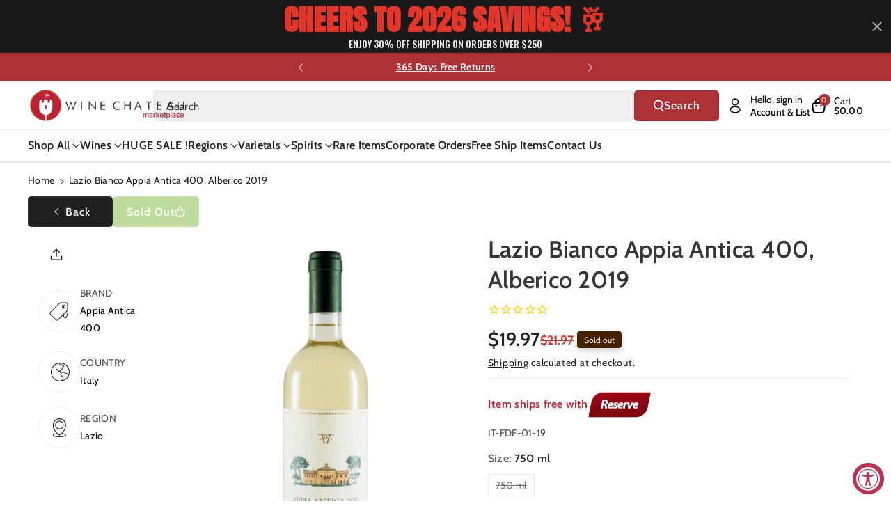

--- FILE ---
content_type: application/javascript; charset=utf-8
request_url: https://searchanise-ef84.kxcdn.com/preload_data.7K6D0f8p0B.js
body_size: 13741
content:
window.Searchanise.preloadedSuggestions=['bourbon whiskey','hennessy cognac','pinot noir','hennessy xo','johnnie walker','martell xo','cabernet sauvignon wines','single malt','hennessy vsop','blue label','pinot grigio','red wine','cordon bleu','xo cognac','red blend','chateauneuf du pape','rampur single malt whisky','japanese whiskey','glenfiddich scotch','don julio','single malt scotch','remy martin xo','cabernet sauvignon','tequila reposado','brunello di montalcino','sauvignon blanc','sweet red wine','macallan single malt','crown royal','cognac xo','johnnie walker blue','white wine','indian whiskey','buffalo trace','veuve clicquot','clase azul','remy martin','ice wine','glenlivet scotch','caymus cabernet','italian red wines','don julio 1942','johnnie walker blue label','rose wine','georgian wine','greek wines','chianti classico','kosher wine','irish whiskey','hennessy paradis','orange wine','tawny port','jack daniel\'s','blanton\'s bourbon','eagle rare','sweet wine','portugal wines','sparkling wine','louis xiii','pappy van winkle','south african wines','opus one','champagne case','macallan 18 year sherry','amarone della valpolicella','good fucking wine','dom perignon','mc callan','moscato d\'asti','argentina malbec','weller bourbon','balvenie scotch','barolo wine','chivas regal','remy martin 1738','caymus cabernet sauvignon','jack daniels','sancerre blanc','red zinfandel','white burgundy','cabernet franc','old monk','royal salute','grand marnier','sparkling wines','silver oak','austin hope','port wine','martell cognac cordon','chateau margaux','free shipping','lagavulin scotch','south africa','stags leap','chateau lafite rothschild','martell cognac cordon bleu','moscato d asti','king george','box wine','rose champagne','sweet dessert wines','patron tequila','grey goose','pinot gris','non alcoholic','vodka premium','dom perignon champagne','crown royal blackberry','gift set','chenin blanc','indri whisky','sancerre wines','vintage port','rye whiskey','gruner veltliner','free shipping deals','malbec argentina','vinho verde','ever clear','bourbon best rated','prosecco brut','french red wine','malbec wine','montepulciano dabruzzo','italian white wine','scotch whisky','frank august','etna rosso','black label','red burgundy','super tuscan','paso robles','tequila blanco','chivas royal salute 21 year','chianti classico riserva','dalmore scotch','madeira wine','french white wines','organic red wine','green chartreuse','case only','anejo tequila','pet nat','chateau ste michelle','greek wine','orin swift','stella rosa','buffalo trace bourbon','bordeaux margaux','hennessy cognac xo','riesling germany','white champagnes','laphroaig scotch','sweet vermouth','xo hennessy','good fucking','oregon pinot noir','ace of spade','wild turkey','makers mark','sparkling rose','ararat brandy','bush wine','limited edition','french wine','irish cream','whispering angel','ribera del duero','tempranillo spain','jameson whiskeys','woodford reserve','highland park','huge holiday flash sale','moet chandon','all points west','don perignon','reisling wines','widow jane','don melchor','semi sweet wine','walker king george v','santa margherita pinot grigio','russian vodka','louis jadot','my order','far niente','beaujolais red wine','john walker','pouilly fuisse','old forester','new zealand sauvignon blanc','angels envy','martell blue swift','whistle pig','vin santo','tequila anejo','rosso di montalcino','grand cru','kosher red wine','non alcoholic wine','glenmorangie 18 rare','natural wine','bailey\'s irish cream','the prisoner','dry rose','catena zapata','tito\'s vodka','bordeaux pauillac','lagavulin scotch 16','bacardi rum','japanese whisky','eagle rare bourbon','ace of spades','domaine du','jim beam','silver oak cabernet','courvoisier cognac','glenmorangie signet','kendall jackson chardonnay','hennessy xo 750ml','scotch whiskey','chateau montelena','moet & chandon','new zealand','bordeaux red','walker blue','red blends','pineau des charentes','el dorado','nero d\'avola','rombauer chardonnay','caymus vineyards','indian single malt','camus cognac','cab franc','clase azul tequila','chateau d\'yquem','captain morgan','frank family','plum wine','sweet red','dark rum','knob creek','brut rose','hibiki japanese','white zinfandel wine','white port','oban scotch','casa migos','the balvenie','lunar new year 2025','champagne brut','imported beer','yamazaki 12 year','duckhorn cabernet','petite sirah','mc callan 12','portuguese wines','gold label','napa cabernet','chivas regal 18','camus wines','sparkling moscato','armenian brandy','red sangria','israeli wine','gift card','ciroc vodka','trapiche medalla','three little','four roses','georgian wines','vega sicilia','de oro','375ml wines','scotch macallan 15','white bordeaux','belvedere vodka','alexander valley','valpolicella ripasso','doc holiday','meiomi pinot noir','alto adige','belle glos','aguardiente antioqueño','courvoisier xo','yamazaki malt','remy xo','bartenura moscato','coffee liqueur','peach moscato','santa margherita','white zinfandel','spanish wines','savignon blanc','lambrusco wine','wine from spain','willamette valley pinot noir','reserve pass','discount code','ruby port','laurent perrier','lunar new year','triple sec','ron zacapa rum','saint emilion','el enemigo','cakebread cellars','sweet white wine','castello del poggio','dry riesling','jose cuervo tequila','josh cab','gato negro','robert mondavi','macallan edition','chateau le chemin du roi','catena malbec','italian wine','orange wines','sweet wines','basil hayden','yellow chartreuse','kentucky bourbon','brunello di montalcino 2016','johnnie walker scotch','chilean wines','chateau de','beluga vodka','ole smoky','oban 14 scotch','chassagne montrachet','cristal champagne','stagg bourbon','moldova wine','tanqueray gin','tequila ocho','jordan cabernet','montepulciano d\'abruzzo','joseph phelps','russian standard','elijah craig','carlo rossi','good fucking products','puligny montrachet','spiced rum','j lohr','mouton cadet','villa jolanda','absolute vodka','paul hobbs','australian shiraz','order status','pinot noir oregon','aberlour scotch','amrut whisky','tequila silver','canadian whiskeys','uncle nearest','napa valley','the glenlivet','bib & tucker','paso robles cabernet','small batch bourbon','rampur asava','bodega vistalba','blackberry brandy','south african wine','vino nobile di montepulciano','assyrtiko santorini','taylor port','quilt cabernet','decoy cabernet sauvignon','apricot brandy','st emilion','grey goose 1.75l','la cab franc','coconut rum','grain alcohol 190','white hennessy','remi martin','dry vermouth','don q','oregon pinot','chablis grand cru','gin botanical','stags leap cabernet','organic wine','cotes du rhone','paul john','buttery chardonnay','greece wine','shannon ridge','syrah red','piper heidsieck','woodford reserve bourbon','kosher for passover','casa azul','extra anejo','xo cognac 750ml','manischewitz wine','blue nun','chateau latour','dessert wines','cognac vsop','chateau musar','german wine','barbera d\'asti','nik weis','martell xo extra-old','kim crawford','langhe nebbiolo','high west','ice wines','austrian wine','pear brandy','sauvignon blanc new zealand','oban 18 scotch','creme de cassis','rioja gran reserva','primitivo di manduria','la marca prosecco','casamigos tequila','bordeaux red blends','colonel eh taylor','bourbon best','duckhorn merlot','daou cabernet','red breast','albert bichot','vernaccia di san gimignano','box wines','haut brion','penelope bourbon','aberfeldy scotch','louis latour','rock n roll tequila','good fucking bourbon','marcel deiss','white pinot noir','hennessy xo cognac','martell vsop','spanish brandy','barbaresco piedmont','caol ila','pol roger','sicilian red','location of wine chateau','perrier jouet','hendricks gin','tito\'s vodka 1.75l','cherry wine','orange liqueur','touriga naci','eau de vie','turkish wine','cut water','albarino rias baixas','jack daniel','carmenere chile','nickel & nickel','kendall jackson','ruca malen','plantation rum','malvasia white','yellow tail','australian wine','cooper and thief','willamette valley','barefoot wine','cherry liqueur','tignanello toscana','the macallan','old vine zinfandel','corona beer','loch lomond','organic sparkling','glendronach scotch','lynch bages','wray and nephew','cabernet sauvignon wines napa','petit verdot','don melchor cabernet','gavi di gavi','chocolate liquor','from argentina','french rose','australian port','on the rocks','el dorado rum','strawberry wine','eh taylor','the dalmore','glenmorangie single malt','ruinart champagne','saint emilion grand cru','san marzano','justin cabernet sauvignon','cricova wines','papi wine','walker blue label','plum brandy','gewurztraminer s','cherry brandy','canyon road','la spinetta','vino verde','pickle shot','unoaked chardonnay','van winkle','black dog','chivas regal 21','pierre ferrand','marsala wine','don julio 70','smirnoff vodka','monkey shoulder','baileys original','riesling kabinett','bordeaux st emilion','belle glos pinot noir','russian standard vodka','caymus special selection','hennessy cognac paradis','amarone classico','austin hope cabernet','armenian wine','sardinia cannonau','margarita mix','bonanza cabernet','cordon blue','chambolle musigny','dewars scotch','hungarian wine','mini bottles','le le','apple brandy','macallan 18 year','2016 cabernet sauvignon','spanish red wine','white rum','au vodka','blanc de blancs','castello di verrazzano','glenfiddich 18 year','pino grigio','south african red wines','french white burgundy','jonny whiskey','kahlua liqueur','greco di tufo','junmai daiginjo','ginger brandy','xo martell','mary taylor','flowers pinot noir','cava brut','white port portugal','pedro ximenez sherry','xo hennessy cognac','kindzmarauli red','king george v','sea smoke','gevrey chambertin','xxl wine','beaujolais nouveau','israel wines','jose cuervo','fino sherry','cote du rhone','josh chardonnay','rum cream','blackberry crown','friuli-venezia giulia','whiskey scotland','california cabernet','wagner family','el tesoro','washington cabernet','hennessy white','chateau la','buchanan whisky','martell cognac xo','etna bianco','french red','cream sherry','extra anejo tequila','200 ml whiskey','st grigio','marilyn merlot','trump wine','chenin blanc loire','kosher wine from israel','bunnahabhain scotch','ardbeg scotch','ridge vineyards','faust cabernet','vanilla vodka','yellowstone bourbon','sake nigori','dusse cognac xo','vs op','peach wine','la gritona','fortaleza tequila','villa antinori','pedro ximenez','dusse cognac','burgundy pinot noir','russian river','canadian club','old parr','robert mondavi cabernet','crystal champagne','falanghina white','chateau mouton rothschild','petit chablis','cake bread','red label wine','demi sec','peach schnapps','martel xo','prosecco docg','martell cordon bleu','ron abuelo','adictivo tequila','paolo scavino','johnnie walker black','agave tequila','lager beer','vermentino italy','scotch single malt','st germain','johnnie walker blue label the year of','grahams port','dry sherry','arbor mist','four pillars','la crema','german wines','vosne romanee','apothic red','ron zacapa xo','gewurtztraminer wines','cloudy bay','weller special reserve','antinori tignanello','martell cognac','red blend merlot','remy martin vsop','louis roederer','chocolate wine','white wines','chateau neuf du pape','pisco peruvian','pouilly fume','lacryma christi','cream liqueur','bulleit bourbon','napoleon cognac','where is it made','jackson morgan southern cream','sir davis','conundrum red','barbera d\'alba','marie brizard','gian chand','indian gin','long meadow ranch','canary islands','casillero del diablo','vincent girardin','martin xo','summer in a bottle','elderberry wine','marques de riscal','xo your','double black johnnie','asti spumante','moet rose','malibu rum','2017 cabernet sauvignon','greek white wine','suntory whiskey','tequila patron','josh cabernet sauvignon','hardy cognac','blanton\'s original single barrel','dornfelder sweet','talisker 10 year','perrier jouet champagne','1800 tequila silver','yamato whiskey','blackberry crown royal','lafite rothschild','glenfarclas scotch','old fitzgerald','fire ball','titos vodka','single malt whiskey','luigi bosca','whitley neill','skin contact','casa noble','herzog wine','chassagne montrachet white','cannonau from sardinia','remi martin xo','stella rose','chateau st michelle','sangiovese rose','canadian whiskey','black velvet','gordon blue','jefferson ocean','flavored vodka','pink whitney','ice wine dessert','1.75l scotch','petite syrah','kopke port','frogs leap','elena walch','moscato sweet wine italy','uruguay wines','josh cellars','grgich hills','romanian wine','hennessy paradis cognac','finger lakes','french rose wine','appleton estate','riesling spatlese','lambrusco grasparossa di castelvetro','rose wines','presidential port','glenlivet scotch single malt','quinta do','grain alcohol','evan williams','four pillars gin','rutherford hill ajt','brotherhood wine','chianti wine 750ml','kelt cognac','hit and run','cava brut spain','sicilian wines','fortissimo wines','lebanese wine','mango wine','hibiki whisky','mezcal artesanal','blantons bourbon','case of wines','bertani amarone','cincoro tequila','ken wright','ca del bosco','ae dor','concha y toro','angelica zapata','gran malo','red wines','rare bourbon','austin hope cabernet sauvignon','joseph drouhin','kermit lynch','prisoner red','petrus pomerol','st estephe','french champagne','johnnie walker king george v','moscato wine','g4 tequila','dry creek','blue lable','cardenal mendoza','dr loosen riesling','armand de brignac','napa valley cabernet sauvignon','dr mcgillicuddy\'s','wine from moldova','green label','clos apalta','hennessy vs','german white wines','domaine ott','merry edwards','veuve rose','santero moscato','12 black label','angostura bitters','japanese whiskey 12','glen scotia','the macallan 12','five springs','alize liqueur','bruichladdich scotch','craggy range','j vineyards','a little sweet red wines','nikka whisky','savigny les beaune','brunello di montalcino 2019','faust cabernet sauvignon','crown blackberry','kettle one','billecart-salmon brut','puerto rico','rancho la gloria','the original pickle shot','krug champagne','royal salute 21','armenian cognac','chateau haut brion','little book','port charlotte','semi sweet red wines','krohn port','basil hayden bourbon','butter chardonnay','don julio reposado','special club','stags leap chardonnay','pomegranate wine','rodney strong','organic white','louis martini','pago de carraovejas','two paddocks','pure white','gewurztraminer alsace','chilean wine','mini bottles of champagne','grey goose vodka','chateau red wine','creme de cacao','chalk hill','fiano di avellino','d e a u cognac','abruzzo montepulciano','banana liqueur','jack daniel\'s 12','chateau du pape','cloudy bay sauvignon blanc','single malts','rock hill','el amo tequila','domaine de','j lohr cabernet','italian wines','high noon','daou cabernet sauvignon','clos du bois','vintage porto red','rust en vrede','pape clement','heaven hill','la marca','rice wine','hennessy privilege','chateau duhart-milon pauillac','weller 12 bourbon','ron viejo de caldas','pino noir','champagne gift','perez cruz','flavored whiskey','lancers rose','casa dragones','amaro nonino','middle sister','semi sweet','antonio madeira','domaine serene','french chardonnay','flor de caña','george t stagg','chateau giscours margaux','2004 red wine','nuits st georges','port wines','kentucky derby','chinese liquor','hennessy vsop cognac','domaine carneros','bandol rose','arrogant frog','joel gott','white wine box','sheffield cream sherry','firefly moonshine','red label','vin jaune','howell mountain','azul tequila','red wine merlot','hine cognac','chateau kefraya','great western','mi amore','paso robles wines','glen moray','desert wine','new york wine','herzog chalk hill','la rioja alta','cancel order','long island ice tea','clay bottle','dornfelder red','lamborghini set','nerello mascalese','kakhuri gvinis marani','sparkling red','stella rosa black','muscat wine','peanut butter whiskey','alpha omega','catena alta','jamaican rum','baileys irish cream','new year','marquis de la tour','california chardonnay','loire valley','aguardiente blanco','non alcoholic sparkling wine','hard cider','limoncello made in capri italy','mount gay','bv cabernet','gift box','coppola diamond','ketel one','pauillac wine','tempus fugit','cointreau liqueur','delamain cognac','free shipping all','moet champagne','blanco tequila','delaire graff','brut champagne','garrison brothers','hennessy black','year of the snake','black stallion','reposado tequila','spanish wine','rombauer zinfandel','reserve merlot','year of the dragon','clear creek','dubonnet rouge','bounty rum','paul masson','portugal red','rhum barbancourt','single barrel','cote rotie','cask strength','spiced wine','appleton estate jamaica rum','cordon bleu extra','ruffino prosecco','billecart salmon','leonard kreusch riesling','nebbiolo langhe','tomasello wines','lustau sherry','white merlot wine','casal garcia','sutter home','blueberry wine','late harvest','conti di san bonifacio','gran enemigo','dry greek wines','decoy pinot noir','chateau giscours','riesling white','the other side','craft beer','chappellet cabernet sauvignon','pinot nero','sparkling shiraz','pinot blanc','bully hill','negroamaro red','one vodka','la crema chardonnay','walker black','orange bitters','yellow spot','jaan paan liqueur','van gogh','seco herrerano','50ml bottle','buena vista','du pape','willett bourbon','mogen david','cava spain','sweet sparkling wine','terre nere','casas del bosque','wine spectator','kylie minogue','red italian wine','margaret river','pear liqueur','vouvray chenin blanc','chateau lynch bages','cannonau di sardegna','something special','xo remy martin','ron zacapa','tullamore dew','mr boston','chateauneuf du pape blanc','armagnac brandy','james hennessy','dr loosen','maestro dobel','biodynamic wine','marchesi di barolo barolo','coastal vines','pink gin','glenfiddich 12 year','la crema pinot noir','hall cabernet','laphroaig 10 year','charles krug','roero arneis','tuscan sangiovese','jackson morgan','kentucky owl','r jelinek','pio cesare','new riff','cantina gabriele','remy martin xo excellence','francis coppola','simple syrup','ferrari carano wine','famille perrin','georgia wine','michele chiarlo','languedoc roussillon','mead wine','opus one 2018','ernie els','19 crimes red blend','opera prima','irish mist','poggio antico','cheval blanc','amontillado sherry','yago sangria','gerard bertrand','unique bottles','dessert wine','espresso martini','chateauneuf du pape red','mas de gourgonnier','don fulano','750ml estate','rare red wine','chateau de beaucastel','la terre','black hennessy','bourgogne rouge','michters bourbon whiskey','don q rum','moon shine','sonoma cutrer','kosher red wine israeli','edinburgh gin','wild turkey 101','cantina zaccagnini','semi sweet red wine','gift sets','arbor mist wine','schramsberg champagne','svedka vodka','beringer reserve','brooklyn kura','chardonnay napa valley','grenache red','amarone riserva','artevani saperavi','sycamore lane cabernet sauvignon','white oak','oban little bay','christian brothers','docg wine','clos du val','mateus rose','21 year old','sloe gin','pol roger champagne','pago de los capellanes','california wines','m h','chimney rock','hennessy paradis rare cognac','beefeater gin','whiskey single malt','crane lake','cremant brut','haut medoc','drambuie liqueur','santa margarita','mark ryan','aperol spritz','hennessy richard','yarden cabernet','feudo montoni','alpha estate','primitivo puglia','hall cabernet sauvignon','leoville poyferre','bumbu rum','stone cellars','champagne brut blanc de blancs','boss hog','vintage wine','hibiki japanese harmony whisky','moscato d’asti','don papa','wolffer estate','orphan barrel','vermentino di sardegna','beaulieu vineyard','joh jos prum','lebanon wine','schloss gobelsburg','precision cabernet sauvignon','edmunds st john','casa de hamsa','casino azul','egg nog','casale del giglio','gamay beaujolais','washington wine','small bottles','carmel winery','cognac hennessy','riesling auslese','blended scotch whisky','sycamore lane','my order order','heinz eifel','pine ridge','dark horse','low alcohol wine','tomintoul 16 year','tomasello red','cupcake vineyards','pomerol bordeaux','pontet canet','chateau st','quintessa red','raymond collection','cinque terre','calon segur','sequoia grove','chivas 25 years','greek red wine','philip wine','kim crawford sauvignon blanc','pata negra','proverb cabernet','cascahuin tequila','chocolate tequila','southern comfort','justin isosceles','peach brandy','seagram\'s gin','tablas creek','turkey wine','my favorite neighbor','hennessy cognac 1.75l','st george','chivas regal 25','creme de','milagro tequila','balvenie scotch 14','taittinger champagne','slivovitz 750ml','wine glasses','graci etna','st emilion grand cru','champagne blanc de blancs','trump wines','passion fruit','royal tokaji','mercury head','manischewitz red wines','elijah craig barrel proof','cruzan rum','martell xo cognac','dachshund wine','lunazul tequila','woodford reserve double oaked','italian red','stag leap','courvoisier vsop','white merlot','hess cabernet','chateau meyney','christmas wines','a de cognac','reisling wine','new york wines','1921 crema tequila','saint joseph','rum chata','tequila azul','gundlach bundschu','henri bourgeois sancerre','black opal','st francis','bombay sapphire','elmo pio','chateau cheval blanc','sangiovese toscana le','40 year tawny port wine','pistachio liqueur','midleton irish whiskey','los bermejos','total wine','aviation gin','chocolate red wine','chablis 1er','henri bourgeois','nonino grappa','george dickel','peju cabernet','maison champy','plum wine japan','rampur double cask','white porto','ruffino chianti','menage a trois','german sweet riesling','russell reserve','blended scotch','purple angel','ron centenario','high west midwinter night\'s dram','tequila rose','mortlach scotch','blanc de blanc','isle of skye','la stoppa','portuguese wine','clos saron','sauvignon blanc late','tesseron cognac','ruinart blanc de blancs','priest ranch','woodford reserve kentucky','hiram walker blackberry brandy','franciacorta brut','stags leap artemis','richard hennessy','bread and butter','the prisoner cabernet','napoleon brandy','new amsterdam','martini rossi asti','jam jar','sabra orange chocolate','paul laurent','golden blue','sazerac rye','saint-estephe de calon segur','lambrusco di sorbara','bird dog','olivier leflaive','abadia retuerta','vo gold','indian rum','best tequila','tequila don julio','chateau ste michelle riesling','french chablis','silk and spice','stag\'s leap','les jamelles','muller thurgau','sake wine','taylor fladgate','beaujolais villages','the crossings','half bottles','deau xo cognac','sparkling asti','bota box','pinnacle vodka','chambord liqueur','meukow cognac','stolichnaya vodka','casanova di neri','portugal port','method and madness','green spot','chateau lafite','miraval rosé','groth cabernet','domaine sancerre','grand blue','alamos malbec','blue swift','dominican rum','canyon road moscato','seven daughters moscato','lillet blanc','redbreast irish','xxo cognac','chateau des','valdobbiadene prosecco','ipa beer','honey wine','pickle vodka','anise del mono','rex goliath','santorini wine','brut nature','remy martin xo cognac','hornitos tequila','juan gil','val de flores','bonny doon','blood oath','blue moon','leoville barton','disaronno liqueur','st julien','gentleman jack','puglia wines','french bordeaux','all cognac','moscato rose','seven daughters','santa margherita sparkling wine','syrah grenache','grand marnier 1880','unico zelo','adictivo tequila extra añejo tequila','tequila extra anejo','dr konstantin frank','alsace riesling','full bodied organic','south red wines','new zealand pinot noir','painted wolf','heitz cellars','french sauvignon blanc','ketel one vodka','black velvet 10','asbach brandy','overproof rum','sparkling sake','pink moscato','hampton water','huckleberry wine','asbach uralt','big flower','french wines st emilion','kenzo estate','class azul','wine sancerre sauvignon','fruity white wine','mezcal reposado','martini & rossi vermouth','chandon brut','saperavi georgian','charles krug cabernet sauvignon','gift cards','wine chateau','cahors malbec','billecart salmon rose','sweet riesling','marilyn monroe wines','tannat grenache','grape abduction company','singleton scotch','2012 cabernet sauvignon','french white','grenache blanc','do cognac','bowmore scotch','spring bank','red schooner','sicily etna','creme de menthe','pineau des charentes cognac wine','crown royal whisky','chateau dyquem','mexico wine','imo shochu','dusse xo','opera prima mimosa','vodka 1.75l','barefoot moscato','malt godawan','silver tequila','lopez de heredia','bourgogne chardonnay','verrazzano chianti','kosher wines','penfolds shiraz','pierre sparr','vin de savoie','illahe vineyards','nero di troia','phelan segur','chateau gloria','single malt scotch sherry cask','kosher cognac','carlo rossi merlot','old pulteney','mulled wine','south african','republic of georgia','kavalan whisky','manastirka slivovitz','elderflower liquers','martell blue','armagnac xo','e guigal','tattoo girl','bombay sapphire gin','domaine leflaive','cinzano asti','henry mckenna','tequila clase azul','vsop cognac','cazadores tequila','deutz champagne','verdicchio wine','california pinot noir','h deringer','pear cognac','fat bastard','rampur single malt','still austin','stags artemis','liberty school','raspberry wine','pina colada','potato vodka','lambrusco secco','hennessy ox','il palagio','casa del bosque','woodbridge wine','sparkling rose wine','statesman bourbon','ballantine\'s scotch','cabernet sauvignon 2022','bushmill irish whiskey','ferraton père & fils','black berry brandy','masi amarone','rare character','tequila agave','wray and nephew 1.75','pick up at store','rock and rye','locations of wine chateau','tennessee whiskey','smirnoff 100 proof','old forester bourbon','corton charlemagne','brachetto d\'acqui','cade cabernet','paul hobbs cabernet','leese and fitch','scotch 18 years','champagne rose','pinot noir rose','vintage wines','classic congac','russian wine','on the rocks cocktails','bordeaux blanc','ron barcelo','madiran wine','salt of the earth','banfi brunello','espolon tequila','annabella cabernet napa valley','italian pinot grigio','black stallion cabernet','manzanilla sherry','marques de caceres','domaine bousquet','hartley & gibson\'s cream sherry 750ml','swiss wine','sabra liqueur','high west whiskey','where to buy','gold bar','wine varietal','mexico wines','makers mark cask','carlo rossi sangria','white malbec','amaretto di','produttori del barbaresco','sweet red wine from italy','avignonesi vino nobile','burn cottage','angels envy rye','boxed wine','von winning','maraschino liqueur','sparkling red wine','a e dor','cherry pie','gato negro cabernet','turley zinfandel','soft fruit wines','beringer white zinfandel','virginia wine','king david sacramental wine','robert foley','new year collection','dv catena','la terre chardonnay','villa wolf','bardstown bourbon','russell\'s reserve','ecco domani','chateau pape clement','rioja reserva','robertson winery','bordeaux superieur','pere ventura','laherte freres','sutter home wines','siete leguas','vermut rojo','lamborghini wine','rose brut','walla walla','hess napa valley','il borro','chateau carbonnieux','alma negra','2013 cabernet sauvignon','caymus vineyards cabernet sauvignon','hiram walker','rias baixas','mon roi cognac','educated guess cabernet sauvignon','st supery','chateau pape','tears of llorona','blackberry wine','junmai ginjo','italian red wine','pinot meunier','principe pallavicini','valtellina superiore','ducru beaucaillou 2018','red jack','la scolca','bookers bourbon','au bon climat','whisky gift set','peter michael','madeira 10 year','autumn frost','black maple hill','method cabernet sauvignon','french wines','blue wine','polish vodka','el jolgorio','campo viejo','moselland riesling','del maguey','bombay gin','tamdhu scotch','proverb chardonnay','old fitzgerald bourbon','cliff lede','dry red wine','alexander winery','beringer cabernet sauvignon','j lohr chardonnay','domaine drouhin','guyana rum','ferreira porto','dry marsala','customer service','clos de napa','campari aperitivo','chateau figeac','cachaca brazilian spirits','gavi wine','jp chenet','indri trini','picpoul de pinet','patron anejo','fume blanc','mon roi xo cognac','godawan single','bv private reserve','mattingly and moore','vegan wine','santa julia','piccini chianti','sake daiginjo','dark red sweet','gets into','spatlese riesling','fucking good wine','josh pinot noir','leroux blackberry brandy','harvey & harriet','hermann wiemer','voulet casorzo','familia torres','islay scotch','dimple pinch','harlan estate','chateau pontet-canet','the calling','magnum champagne','tempus fugit creme de','auslese riesling german','feudi di san gregorio','charles frey','french pinot noir','educated guess','real minero','rose wine italy','black box wine','cremant de loire','opus one cabernet','far niente cabernet','sparkling wine from','aged rum','coastal vines cabernet','kelt xo','chateau simone','jagermeister liqueur','massimo rivetti','plymouth gin','bee organic','ghost pines','white haven sauvignon','allen’s brandy coffee','hours of operation','muga rioja','made in france','oberon cabernet','jolie laide','prosecco rose','clay shannon','sea glass','shipping cost','white sangria','ox hennessy','cha cha','russian river valley','jack daniels sinatra','hundred acre','cutty sark','special edition','domaine weinbach','italian red wines from italy','champagne gift set','santa margherita red','sweet rose','blanton\'s bourbons','chateau talbot','klein constantia','gambino prosecco','year of the horse','squealing pig','caymus 50th anniversary','wray and nephew white rum','licor 43 original','havana club','gluten free','dow port','canyon road cabernet','ste chapelle','chateau haut','reserva de la familia','castello del poggio moscato','valley of the moon','calvados fine','sinegal cabernet','snoop dogg','bonarda mendoza','bulleit rye','herencia altes','zuccardi malbec','oloroso sherry','sweet red wines','bou xo cognac 750ml','my points','crozes hermitage','rare wine co','priorat tinto','franklin hill','chacha georgia','chalk hill chardonnay','black label 1.75l','choya umeshu','new jersey','ley 925 tequila','jack daniel’s','rodney strong vineyards','a e dor xo','french reds','tia maria','may wine','godawan series 100','single malt whisky','french burgundy','diplomatico rum','bottled in bond','12 year old scotch','tokaji aszú','nickel & nickel cabernet sauvignon','sir walter red','de luze','coppa cocktails','barton and guestier','white claw','vsop hennessy','true grit','glenrothes scotch','25 years old','col e h taylor','fortified wine','rutherford hill','porto wine','ronchi di a','h xo holiday','2016 french wine','highland park 18','no sulfites','domaine de la','bandol red wine','foradori teroldego','single malt scotch whisky','chateau maucaillou moulis','ramon bilbao','raeburn chardonnay','roget brut','ilegal mezcal','vanilla rum','barca velha','black box','glenlivet 1.75l','alta mora','pichon lalande','captain morgan rum','sugar free wine','remy vsop','non alcoholic beer','red cat','chateau grand','apple whiskey','copper ridge','vietti barbera','confetti sweet pink rose','meiomi cabernet sauvignon','alcohol free','dingle gin','quinta do infantado','hit and run rum','villa armando rustico wine','cafe patron','baron del','moscato peach','recioto della valpolicella','quinta da','tement sauvignon blanc','conundrum white','a to z','knob creek 12','indian whisky','sandy giovese','santa ema','williams selyem pinot','meo camuzet','tommasi amarone','francis ford coppola','williams selyem','kirschwasser cherry','chateau guiraud','bernard magrez 2019','spirits vodka','rent rose','silver oak cabernet napa 2018','chateau greysac','kindzmarauli semi sweet georgian red','macon village','quinta do noval','chilean red','the cave kosher','rioja alta','gnarly head','ararat 20 year','san antonio','khvanchkara red wine','dom perignon 2013','amber wine','rutherford cabernet','avion reserva 44','hermitage syrah','clynelish scotch','cherry pie pinot noir','laurent perrier champagne','dry red','clay bottle wine','good fucking vodka','josh reserve','buzzballz biggies','martell cognac cordon xo','jameson whiskey','chateau st jean','pineapple wine','30 year old','martell xo supreme','sauv blanc','chateau beychevelle','duckhorn chardonnay','heavens door','raspberry liqueur','pinot noir french','bread and butter chardonnay','portuguese red','sweet white','whispering angel rose 2022','branson cognac','cono sur','bouchard aine','la vieille ferme','reichsgraf von kesselstatt','don rum','fess parker','bourgogne pinot noir','organic prosecco','passover wine','bourbon cream','elio perrone','cherry heering','angel\'s envy','german riesling','los vascos','ruby dolce','mon roi xo','owen roe','ken wright pinot noir','lieu dit','negro amaro','la catrina','markham merlot','bollinger special cuvee','traveller whiskey','tequila 1.75l','paolo bea','japanese wine','vintage champagne','sea sun','chateau du','layer cake','sicilian white wine','old fashioned','ghost block','porto tawny','metaxa 12 star','2015 cabernet sauvignon','black girl magic','kosher red','limoncello cream','california riesling','land of saints','long island wines','sweet italian wine','walking fool','william hill','sweet champagnes','cr cellars fortissimo','1er cru','rose france','rhône valley','van year','piedmont italy','wine blend','jalapeno honeysuckle','whitehaven sauvignon blanc','charles de fere brut reserve','chateau organic wine','eisacktal valle isarco','cantine povero','red bordeaux','ron medellin','south african chenin blanc','assyrtiko white','mouton rothschild','new york','lake sonoma','1985 vintage red wine','dr hermann','reisling kabinett','barefoot bubbly','glen grant','vina cobos','king louis','johnnie walker 18','ribolla gialla','lagavulin offerman','fig vodka','zacapa rum','rabbit hole','catena zapata malbec argentino','douglas hill','schloss vollrads','st innocent','st michelle','protos reserva','aberfeldy 18 year','lalo blanco tequila 750ml','veuve cliquot','kopke tawny','chocolate bitters','dalmore 12 year','romanian brandy','ardbeg uigeadail','ck mondavi','ruby donna','santo wines','baron de ley','ducru beaucaillou','pinot noir russian river valley','pinot noir 2021','gracias a dios','tommy bahama','edradour scotch','wyborowa vodka','big table farm','royal oporto','vecchio amaro','hob nob','dry gin','giffard creme de','blenders pride','cabernet box wines','apricot wine','belle de brillet','navarro correa','torres brandy','cardenal mendoza brandy','vodka beluga','leclerc briant','beaulieu vineyard georges de latour','seagrams vo','zeller schwarze katz','guava berry','valpolicella amarone','chateau palmer','smith & hook','albarino do','arette tequila','tequila cream','gaja promis','sunny with a chance of flowers','blackberry merlot','toad hollow','glenlivet 18 year','hennessy james','glenfiddich scotch 1.75l','kosher champagne','marlborough sauvignon','relax riesling','tequila reposado centenario','cherry whiskey','chardonnay french','korbel brut','saint pierre','chateau margaux margaux','grape brandy','order number','mongeard-mugneret grands echezeaux','unique spirits','rare scotch','sell de','2009 red wines','sauvignon blanc late vineyards','sancerre blanc 2023','irish whiskeys','saint hilaire','el esteco','yamato samurai','kumeu river','dalmore cigar malt','red spot','baron de ley rioja','santa teresa rum','coffee wine','red burgundy french','cavit pinot grigio','chinese wine','valle de guadalupe','tres sabores','pumpkin spice','chronic cellars','old wine','red moscato','sky vodka','saint aubin','freemark abbey','laphroaig cairdeas','i custodi','non alcoholic wines','montefalco sagrantino','the mascot','chimney rock cabernet sauvignon','small batch','single barrel bourbon 750ml','martin ray','luna di luna','quinta de','mosquita muerta','penfolds cabernet sauvignon','herradura anejo','graves 190 grain alcohol','table wine','peach bellini','macallan rare cask','presidente brandy','allens coffee brandy','middle ton','chateau bordeaux','tasting glass','chateau de sancerre','mr black','royal ranthambore','french white wine','chateau montelena cabernet 2019','can sumoi','california zinfandel','master blender','1942 don julio 750 ml','herzog alexander valley','tenuta il pala','chateau haut bailly','dolcetto d\'alba 750 ml','heaven hill bourbon','pic poul','irish gin','organic white wine','domaine des','honig cabernet','johnny 750 ml','clos cibonne','primitivo from puglia','mt veeder','cakebread cabernet','g vajra','sweet cherry wine','marc colin','papi cabernet','greg norman','josh cabernet','yukon jack','grand marnier liqueur','st emillion','hungarian red wine','myers rum','mateus rose wine','buck shack','blue chair bay','giffard liqueur','mezcal l','chassagne montrachet white burgundy','louis royer cognac','san felice','hine cognacs','blue spot','montepulciano d’abruzzo','limit edition','ciroc big bottles','ship to','pineapple rum','la tequila'];

--- FILE ---
content_type: text/plain; charset=utf-8
request_url: https://d-ipv6.mmapiws.com/ant_squire
body_size: 152
content:
winechateau.com;019bd8ef-67c2-7d8e-b416-08ee8cbc6169:21048c7a9579b6cbf2542dd2058fb3cdb5c2edae